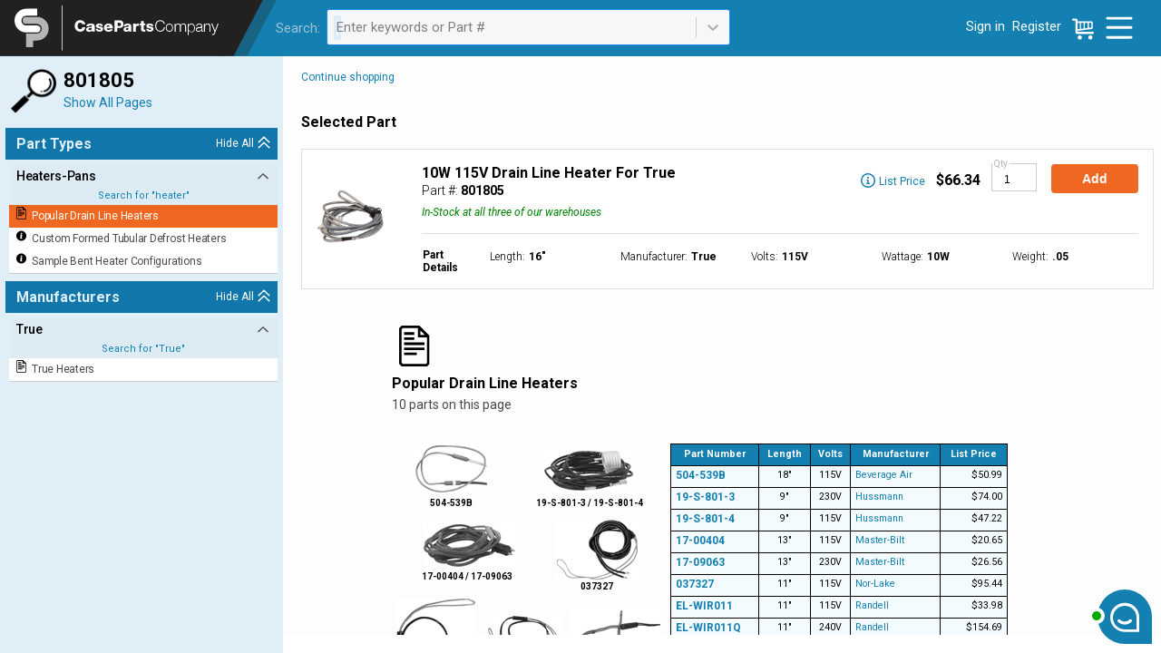

--- FILE ---
content_type: text/html
request_url: https://www.caseparts.com/Part/801805/Popular%20Drain%20Line%20Heaters
body_size: 1759
content:
<!doctype html><html lang="en"><head><meta charset="utf-8"/><link rel="shortcut icon" href="/caseparts.ico"/><meta name="viewport" content="width=device-width,initial-scale=1,shrink-to-fit=no"/><meta name="theme-color" content="#000000"/><link href="https://fonts.googleapis.com/css2?family=Roboto:ital,wght@0,100;0,300;0,400;0,500;0,700;0,900;1,100;1,300;1,400;1,500;1,700;1,900&display=swap" rel="stylesheet"><title>Case Parts Commercial Refrigeration Parts</title><script>!function(e,t,a,n,g){e[n]=e[n]||[],e[n].push({"gtm.start":(new Date).getTime(),event:"gtm.js"});var m=t.getElementsByTagName(a)[0],r=t.createElement(a);r.async=!0,r.src="https://www.googletagmanager.com/gtm.js?id=GTM-PV75SX6",m.parentNode.insertBefore(r,m)}(window,document,"script","dataLayer")</script><script async src="https://www.googletagmanager.com/gtag/js?id=G-0GPNQY9DEV"></script><script>function gtag(){dataLayer.push(arguments)}window.dataLayer=window.dataLayer||[],window.dataLayer.push({Application:"PartFinder",Environment:window.location.href.includes("dev")||window.location.href.includes("localhost")?"Dev":"Prod"}),gtag("js",new Date),gtag("config","G-0GPNQY9DEV",{custom_map:{dimension1:"application",dimension2:"environment"}})</script><script>window.prerenderReady=!1</script><link rel="stylesheet" href="/outdated-browser.css"/><script src="/outdated-browser-rework.min.js"></script><script>outdatedBrowserRework({browserSupport:{Chrome:57,Edge:39,Safari:10,"Mobile Safari":10,Firefox:50,Opera:50,Vivaldi:1,Yandex:{major:17,minor:10},IE:!1},requireChromeOnAndroid:!1,isUnknownBrowserOK:!0,messages:{en:{outOfDate:"Your browser is out of date!",unsupported:"Your browser is not supported!",update:{web:"Update your browser to view this website correctly. ",googlePlay:"Please install Chrome from Google Play",appStore:"Please update iOS from the Settings App"},url:"https://bestvpn.org/outdatedbrowser/en",callToAction:"Update my browser now",close:"Close"}}})</script><link href="/static/css/2.84963158.chunk.css" rel="stylesheet"><link href="/static/css/main.aef85490.chunk.css" rel="stylesheet"></head><body><noscript>You need to enable JavaScript to run this app.</noscript><div id="root"></div><div id="outdated"></div><script>!function(l){function e(e){for(var r,t,n=e[0],o=e[1],u=e[2],f=0,i=[];f<n.length;f++)t=n[f],p[t]&&i.push(p[t][0]),p[t]=0;for(r in o)Object.prototype.hasOwnProperty.call(o,r)&&(l[r]=o[r]);for(s&&s(e);i.length;)i.shift()();return c.push.apply(c,u||[]),a()}function a(){for(var e,r=0;r<c.length;r++){for(var t=c[r],n=!0,o=1;o<t.length;o++){var u=t[o];0!==p[u]&&(n=!1)}n&&(c.splice(r--,1),e=f(f.s=t[0]))}return e}var t={},p={1:0},c=[];function f(e){if(t[e])return t[e].exports;var r=t[e]={i:e,l:!1,exports:{}};return l[e].call(r.exports,r,r.exports,f),r.l=!0,r.exports}f.m=l,f.c=t,f.d=function(e,r,t){f.o(e,r)||Object.defineProperty(e,r,{enumerable:!0,get:t})},f.r=function(e){"undefined"!=typeof Symbol&&Symbol.toStringTag&&Object.defineProperty(e,Symbol.toStringTag,{value:"Module"}),Object.defineProperty(e,"__esModule",{value:!0})},f.t=function(r,e){if(1&e&&(r=f(r)),8&e)return r;if(4&e&&"object"==typeof r&&r&&r.__esModule)return r;var t=Object.create(null);if(f.r(t),Object.defineProperty(t,"default",{enumerable:!0,value:r}),2&e&&"string"!=typeof r)for(var n in r)f.d(t,n,function(e){return r[e]}.bind(null,n));return t},f.n=function(e){var r=e&&e.__esModule?function(){return e.default}:function(){return e};return f.d(r,"a",r),r},f.o=function(e,r){return Object.prototype.hasOwnProperty.call(e,r)},f.p="/";var r=window.webpackJsonp=window.webpackJsonp||[],n=r.push.bind(r);r.push=e,r=r.slice();for(var o=0;o<r.length;o++)e(r[o]);var s=n;a()}([])</script><script src="/static/js/2.4eb544a0.chunk.js"></script><script src="/static/js/main.836a120e.chunk.js"></script></body></html>

--- FILE ---
content_type: text/css
request_url: https://www.caseparts.com/static/css/main.aef85490.chunk.css
body_size: 6961
content:
@import url(https://fonts.googleapis.com/css?family=Open+Sans:400,600&display=swap);body{margin:0;padding:0;font-family:-apple-system,BlinkMacSystemFont,Segoe UI,Roboto,Oxygen,Ubuntu,Cantarell,Fira Sans,Droid Sans,Helvetica Neue,sans-serif;-webkit-font-smoothing:antialiased;-moz-osx-font-smoothing:grayscale}code{font-family:source-code-pro,Menlo,Monaco,Consolas,Courier New,monospace}:root{--primary-teal:#1380b1;--tangerine:#f06721;--primary-black:#000;--white:#fff;--pale-gray:#f7f7f7;--nuetral-1:#f6f6f6;--nuetral-2:#dfdfdf;--nuetral-3:#b2b2b2;--nuetral-4:#707070;--nuetral-5:#4a4a4a;--nuetral-6:#2d2d2d;--success:#0a0;--error:#e50000;--caution:#ffd041;--CP-tangerine:#f06721;--CP-blue:#1380b1;--highlight-blue:#cee4f1;--highlight-yellow:#ffedcc;--highlight-orange:#f8daca;--reddish-orange:var(--CP-tangerine);--greyish-brown:#4a4a4a;--very-light-grey:#dfdfdf;--black-19:rgba(0,0,0,0.19);--battleship-grey:#b2b2b2;--pale-grey:#f6f7f9;--pale-grey-two:#f1f4f7;--black:#000;--dark-blue:#1380b1;--medium-blue:#ddecf4;--light-blue:#dfeef7;--paper-grey:#fdfdfd;--very-light-blue:#f4fbff}body{font-family:Roboto,sans-serif;font-weight:400;font-style:normal;font-stretch:normal;line-height:normal;letter-spacing:normal}h1{font-size:21px}h1,h2{font-weight:700;color:#000;color:var(--black)}h2{font-size:18px}h3{font-size:16px;color:#4a4a4a;color:var(--greyish-brown)}a{color:inherit;text-decoration:none;cursor:pointer}a:hover{color:#000;background-color:#f8daca;background-color:var(--highlight-orange)}a:active,a:focus,a:link,a:visited{text-decoration:none}.chatlio-widget a:hover{color:initial;background-color:initial}.offices .active{background-color:#ffedcc;background-color:var(--highlight-yellow)}.selectable:hover{cursor:pointer}.larger{font-size:120%}.checkoutError{background-color:#ffecec;margin:.5rem 0;border:1px solid red;padding:.25rem 1rem;text-align:center}.checkoutError h1{font-size:32px;padding:0;margin:.5rem 0 0;font-variant:all-caps;color:red;font-weight:900}.checkoutError h2{color:red;font-size:24px;-webkit-font-feature-settings:"c2sc";font-feature-settings:"c2sc";font-variant:small-caps;padding:0;margin:.25rem 0 0}.checkoutError p{font-style:italic;color:#000}.content{font-size:14px;margin-top:0;margin-left:40px;margin-right:20px}.infoPage{display:grid;margin:0;grid-template-columns:312px auto;grid-gap:2rem;gap:2rem;max-width:1200px}.infoPage .page{margin-left:300px;float:left;height:max(100%,calc(100vh - 78px));overflow:auto;background-color:#fff}.fearless{max-width:40%;float:right;margin-left:20px;margin-bottom:12px;box-shadow:10px 10px 10px 2px #a7a5a5;border-radius:12px;object-fit:scale-down}.infoPage h1{font-size:24px}.infoPage p{max-width:40rem;font-size:16px;line-height:125%}.infoPage .faq h2~p{margin-left:1rem}.infoPage li{max-width:40rem}.infoPage .toc{position:fixed;width:280px;height:max(100%,calc(100vh - 78px));background-color:#dfeef7;background-color:var(--light-blue);margin:0 20px 0 4px;font-size:16px;font-weight:700;padding:20px 0 0}.toc ul{list-style-type:none;padding:16px 0 0;margin:0}.toc li{margin:4px 0 12px;padding:4px 0}.toc li.selected{background-color:#1380b1;background-color:var(--CP-blue);color:#fff;font-size:125%}.toc li.selected a{color:#fff}.toc li.selected a:hover{background-color:#1380b1;background-color:var(--CP-blue);color:#fff;cursor:auto}.toc a{color:#000;padding:0 12px}.faqEntry{margin:1rem;padding:0 1rem;border-radius:.5rem;max-width:40rem}.faqEntry.box{padding:1rem;border:1px solid silver}.faqEntry.open .answer{overflow:hidden;max-height:10000px;transition:max-height 1s ease-in-out}.faqEntry.closed .answer{overflow:hidden;max-height:0;transition:max-height .5s ease}.faqEntry .question{font-size:16px;max-width:40rem}.faqEntry.open .question{cursor:pointer;padding-bottom:4px;border-bottom:1px solid grey;font-weight:700}.faqEntry.closed .question{font-weight:400;cursor:pointer}.toc fieldset{border:1px solid #b8b6b6;margin:4px 8px;padding:0 0 0 8px}.toc legend{font-weight:400}.menu{position:fixed;margin:0;padding:0;text-align:right;z-index:10;top:58px;right:-4px;opacity:1;min-width:150px;background-color:#1380b1;background-color:var(--dark-blue);color:#fff;border-radius:0 0 0 12px;transition:.5s ease-in-out;max-height:1000px;font-size:18px}.menu.hide{transform:translateY(-250%);-webkit-transform:translateY(-250%)}.menu ul{margin:0;padding:4px 16px 12px 20px;list-style:none}.menu li{padding:4px 12px}.menu .selectable:hover{color:#fff;font-weight:700;background-color:#f06721;background-color:var(--reddish-orange);border-radius:12px}.menu a:hover{color:unset!important;background-color:unset!important}.contactMethods{margin-left:20px;display:grid;grid-template-columns:80px auto;grid-gap:.5rem;gap:.5rem;font-size:16px}.contactMethods .label{font-style:italic}.contactMethods .value{font-weight:700}.acctforms li{padding:0 0 4px}.acctforms h2{margin-bottom:24px}.acctforms img{position:relative;top:16px;margin-right:8px}.impersonate__tooltip{border:1px solid hsla(0,0%,100%,0);display:flex;flex-direction:column;align-items:flex-start;padding:8px 21px}.impersonate__cancel-card-wrapper{color:#222}.impersonate__error{color:red}.impersonate__cancel-icon{height:26px;float:right;z-index:10;margin-top:-6px;margin-left:4px}.impersonate__cancel-card-wrapper{background-color:#fff;height:100%;width:100%}.impersonate__cancel-btn{margin-top:3px;margin-left:15%;height:30px;width:70%;color:#fff;background-color:#f06721;border:none;border-radius:3px;transition:background-color .2s ease-in;cursor:pointer}.impersonate__cancel-btn:hover{background-color:rgba(248,218,202,.44);color:#000}.impersonate__info>div{overflow-wrap:break-word;word-break:keep-all;display:flex;flex-direction:row;align-items:flex-end;text-align:start;font-size:16px}.impersonate__info>div>img{margin-right:5px}.login__password-container{align-items:center;display:flex;flex-direction:row;justify-content:space-between}.login__forgotpw{font-size:.8rem}.login__password-field{display:flex;flex-direction:row;align-items:center;position:relative;width:380px;min-width:380px}.login__password-field>input{box-sizing:border-box;margin-right:0!important;min-width:380px;width:380px}.login__password-field>span{position:absolute;right:8px;top:3px;height:28px;width:28px}.login__error{max-width:100%;border:1px solid red;border-radius:5px;background-color:#fae7e7;display:flex;flex-direction:column;align-items:flex-start;text-align:start;padding:12px;margin-bottom:16px;font-size:14px;height:-webkit-fit-content!important;height:fit-content!important}.login__error>*{margin:0}.login__inactivated-error>*{margin-bottom:8px;margin-top:0}.login__resend-btn{border:none;background-color:initial!important;color:#2867af!important;box-shadow:none!important;width:-webkit-fit-content!important;width:fit-content!important;height:-webkit-fit-content!important;height:fit-content!important;margin:0;padding:0;font-size:14px!important;cursor:pointer}.text-input{box-sizing:border-box}.header__account-container{color:#fff;font-size:.95rem;display:flex;flex-direction:row;align-items:center;margin-right:12px;margin-left:12px;padding:0 4px 2px 8px!important;transition:background-color .3s linear;border-radius:4px;cursor:pointer;float:right}.header__account-container:hover{background-color:#114c68}span.chatlio-online-dot{background-color:#0a0}.nat-acct__hq{display:flex;flex-direction:row!important;align-items:center!important;justify-content:center!important;border-radius:50%;width:80px;min-width:80px;height:80px;min-height:80px;max-width:80px;max-height:80px;background-color:#b87717;float:right;margin-top:14px}.nat-acct__hq>img{height:75%;width:75%}.nat-acct__branch{display:flex;flex-direction:row!important;align-items:center!important;justify-content:center!important;border-radius:50%;width:80px;min-width:80px;height:80px;min-height:80px;background-color:#6faeb7;float:right;margin-top:14px}.nat-acct__branch>img{height:65%;width:65%}.checkout form{font-family:Roboto,sans-serif;font-size:15px;text-align:left}.login{max-width:380px;margin-top:2rem;margin-inline:auto}.checkout input,.checkout textarea{margin-bottom:16px;background-color:#fff}.checkout input,.checkout textarea,.readonlytext{font-family:Roboto,sans-serif;font-size:15px;padding:8px;display:block;border-radius:4px;width:380px;border:1px solid #c6c6c6;box-sizing:border-box}.readonlytext{margin-bottom:24px;background-color:#e0e0e0}input.cardNumber{margin-left:8px;width:240px}input.cardNumber,input.expiryDate{display:inline-flex;margin-right:0}input.expiryDate{width:80px}input.cvc{display:inline-flex;margin-left:8px;margin-right:0;width:40px}input[type=checkbox]{display:inline-block;width:auto;margin:0 4px 12px 0}input:focus,textarea:focus{border-color:#007eff;box-shadow:inset 0 1px 1px rgba(0,0,0,.075),0 0 0 3px rgba(0,126,255,.1);outline:none}

/* !important is needed to get this to apply to the continue and accordion buttons */button:focus{outline:1px solid #007eff!important}.checkout label{font-family:Roboto,sans-serif;font-size:14px;font-weight:700;display:block;margin-bottom:4px;color:#4a4a4a}.checkout input.error{border-color:red}.readonlytext.error{border-color:red;margin-bottom:16px!important}.checkout div.error{color:red;margin-bottom:4px}.checkout label>strong{color:#f06721}.checkout button{width:380px;margin:20px 0;padding:12px 20px;border-style:none;border-radius:5px;background-color:#f06721;box-shadow:0 2px 2px rgba(0,0,0,.15);font-size:18px;font-weight:500;color:#fff;cursor:pointer;outline:none;-webkit-appearance:none}button.continue{margin:8px 0;padding:12px 20px;background-color:#1380b1;font-size:12px;width:180px}button.primaryButton{width:200px;margin-right:20px}button.secondaryButton{background-color:#847d7a;width:180px;margin-right:0;padding:8px 0}button.primaryButton2{width:135px;margin-right:0}button.secondaryButton2{background-color:#847d7a;width:110px;margin-left:20px;padding:8px 0}.checkout button:disabled{opacity:.5;cursor:not-allowed!important}.checkout textarea{font-family:Roboto,sans-serif;font-size:15px;padding:8px;width:380px;height:90px;margin-bottom:8px}.research textarea{height:166px}.input-feedback{color:#f06721;margin-top:.25rem}.formnote{margin-top:-12px;margin-bottom:12px;font-size:12px;color:#4a4a4a;text-align:left}.formnote strong{font-size:14px;color:#f06721}.edit-part{width:400px}.creditcard{background-color:red;border-style:none}.microform{display:grid;grid-template-columns:3fr 1fr;grid-column-gap:10px;-webkit-column-gap:10px;column-gap:10px}.card-error{border:1px solid red!important}.card-input{font-family:Roboto,sans-serif;font-size:15px;padding:8px;display:block;border-radius:4px;margin-bottom:16px;height:15px;border:1px solid #c6c6c6;background-color:#fff}.microform:first-child{margin-right:15px}a.blockLink{color:var(--CP-blue)}td>a.blockLink{display:block}a.blockLink:hover{color:#000}.headline{font-size:large;color:#0096db}.shaded{font-weight:400}.partnumber,.shaded{font-size:x-small;border-bottom:1px solid #333;background-color:#e4eff5}.header,.partnumber{font-weight:700}.header{text-align:center;color:#fff}.cell,.header{font-size:x-small}.cell{font-weight:400;border-bottom:1px solid #333}table.part{border-left:1px solid #000;border-right:1px solid #000}.part td{padding:5px}.text{font-size:10pt}.image{position:relative;float:left;margin:10px;text-align:center}.caption{font-size:11pt;font-weight:700}.NLA{color:red}.bullet{color:#0096db}.imagebutton{cursor:pointer}td.ruler{font-size:small;background-color:#e8e8e8;width:1in}#myTable{width:3in;height:2in;border:1px solid #000}.blocktitle{font-size:14pt;font-weight:700;background-color:#cae1ff;width:7in}.tableheader{background-color:#000;color:#fff;font-weight:700;text-align:center}.parttable{font-size:10pt;border:1px solid #000;border-spacing:0;border-collapse:collapse;padding:0;width:100%}.partTableRow{background-color:var(--very-light-blue);text-align:left;vertical-align:top}.partno,.tinted{background-color:#cae1ff}.partno{font-weight:700}.refno{background-color:#cae1ff}.genericblocktitle{background-color:#cae1ff}.genericblocktitle,.oemblocktitle{font-size:14pt;font-weight:700;width:7in}.oemblocktitle{background-color:#fffbd0}.genericpartno,.generictinted{background-color:#cae1ff}.genericpartno{font-weight:700}.oempartno,.oemtinted{background-color:#fffbd0}.oempartno,.specname{font-weight:700}.specvalue{font-style:italic}.specname,.verticalSpec{float:left;margin-right:5px}.specvalue,.verticalSpec{display:block}.note{line-height:12px}.footnote,.note{font-size:8pt}.rednote{font-weight:700}.alert,.rednote{color:red}img.part{border:1px solid #e0e0e0}.imageBlock{float:left;border:1px #f0f0f0;margin:10px;padding:10px}.imageBlock #filename{color:#6cf;font-style:italic;text-align:center}.imageBlock .caption{text-align:center;font-weight:700}.clearfix:after{visibility:hidden;display:block;font-size:0;content:" ";clear:both;height:0}.clearfix{display:inline-block}td.top{border-top:1px solid #000}td.cheader,td.top{border-right:1px solid #000;border-left:1px solid #000}td.cheader{background-color:#d1e9d4;font-weight:700}td.citem{border-right:1px solid #000;border-left:1px solid #000;background-color:#fff}td.mheader{background-color:#d1e9d4;font-weight:700}td.mheader,td.mitem{border-right:1px solid #000;border-left:1px solid #000;border-bottom:1px solid #000}td.mitem{background-color:#fff}td.color{border-left:1px solid #000}.gasketcolor,td.color,td.unit{background-color:#d1e9d4;text-align:right;font-size:small;border-right:1px solid #000;border-bottom:1px solid #000}.gasketcolor{border-left:1px solid #000}.gasketpartno{font-weight:700;border-left:1px solid #000}.gasketpartno,.gasketunit{background-color:#d1e9d4;font-size:small;border-bottom:1px solid #000}.gasketunit{text-align:right;border-right:1px solid #000}.marker{font-size:12pt;color:red}.flip-horizontal{-webkit-transform:scaleX(-1);transform:scaleX(-1);-ms-filter:fliph;-webkit-filter:fliph;filter:fliph}.flip-vertical{-webkit-transform:scaleY(-1);transform:scaleY(-1);-ms-filter:flipv;-webkit-filter:flipv;filter:flipv}#blocktitleAbs{font-size:12pt;font-weight:700;background-color:#cae1ff;padding:2px}.tableheaderAbs{background-color:#000;color:#fff;font-weight:700;font-size:8pt;text-align:center}.parttableAbs{font-size:8pt;border:1px solid #000;border-spacing:0;border-collapse:collapse;padding:4px;line-height:16px}.genericblocktitleAbs{background-color:#cae1ff}.oemblocktitleAbs{background-color:#fffbd0}.specsAbs{font-size:8pt}.captionAbs{font-size:10px;text-align:center;font-weight:700;line-height:10px}.noteAbs{font-size:10pt;line-height:12pt}.warningAbs{font-size:9pt;background-color:#f5d9d9;border:1px solid #000}.warningHeaderAbs{font-weight:700;background-color:#e24848;color:#fff;display:table-cell;text-align:center;vertical-align:middle;border-bottom:1px solid #000}.warningTextAbs{margin:8px;text-align:left;font-size:8pt;line-height:8pt}.tipAbs{border:1px solid #000;background-color:#fffce9}.tipHeaderAbs{font-size:9pt;font-weight:700;text-align:center;border-right:1px solid #000;line-height:10px;background-color:#fdef83}.tipHeaderAbs,.tipTextAbs{display:table-cell;vertical-align:middle}.tipTextAbs{padding-top:0;padding-left:8px;text-align:left;font-size:8pt;line-height:8pt}.padlockAbs{font-size:9pt;border:1px solid #000}.padlockHeaderAbs{font-weight:700;text-align:center;border-right:1px solid #000;background-color:#ffc36e}.padlockHeaderAbs,.padlockTextAbs{display:table-cell;vertical-align:middle}.padlockTextAbs{color:#000;padding-left:2px;background-color:#fff3e1}.bulletAbs,.padlockTextAbs{font-size:8pt;line-height:8pt}.lineElement{background-color:#000}td.cheaderAbs,td.mheaderAbs{border-right:1px solid #000;border-left:1px solid #000;background-color:#d1e9d4;font-weight:700}td.mheaderAbs{border-bottom:1px solid #000}.rotate90CW{-webkit-transform:rotate(90deg);transform:rotate(90deg);-ms-filter:"progid:DXImageTransform.Microsoft.Matrix(M11=-1.836909530733566e-16, M12=-1, M21=1, M22=-1.836909530733566e-16, SizingMethod='auto expand')";filter:progid:DXImageTransform.Microsoft.Matrix(M11=-1.836909530733566e-16,M12=-1,M21=1,M22=-1.836909530733566e-16,SizingMethod="auto expand")}.rotate90CCW{-webkit-transform:rotate(-90deg);transform:rotate(-90deg);-ms-filter:"progid:DXImageTransform.Microsoft.Matrix(M11=3.061515884555943e-16, M12=1, M21=-1, M22=3.061515884555943e-16, SizingMethod='auto expand')";filter:progid:DXImageTransform.Microsoft.Matrix(M11=3.061515884555943e-16,M12=1,M21=-1,M22=3.061515884555943e-16,SizingMethod="auto expand")}.blockName{font-size:12pt;font-weight:700;padding:2px 2px 2px 8px}.ptable{font-size:8pt;border-collapse:collapse;line-height:14pt}.ptable th{font-family:Roboto,Geneva,Arial,Helvetica,sans-serif}.ptable td,.ptable th{border:1px solid #000;padding:1px 5px}.ptable td{font-family:Roboto,Arial,Helvetica,sans-serif}.ptable-HeaderRow-section1{background-color:var(--dark-blue);color:#fff;font-weight:700;text-align:center}.ptable-partNumber-section1{background-color:var(--very-light-blue);color:#000;font-weight:700}.ptable-HeaderRow-section2{background-color:var(--dark-blue);color:#fff;font-weight:700}.ptable-partNumber-section2{background-color:var(--very-light-blue);color:#000;font-weight:700}.ptable-HeaderRow-section3{background-color:var(--dark-blue);color:#fff;font-weight:700}.ptable-partNumber-section3{background-color:var(--very-light-blue);color:#000;font-weight:700}.ptable-HeaderRow-section4{background-color:var(--dark-blue);color:#fff;font-weight:700}.ptable-partNumber-section4{background-color:var(--very-light-blue);color:#000;font-weight:700}.ptable-HeaderRow-section5{background-color:var(--dark-blue);color:#fff;font-weight:700}.ptable-partNumber-section5{background-color:var(--very-light-blue);color:#000;font-weight:700}.ptable-HeaderRow-section6{background-color:var(--dark-blue);color:#fff;font-weight:700}.ptable-partNumber-section6{background-color:var(--very-light-blue);color:#000;font-weight:700}.ptable-HeaderRow-section7{background-color:var(--dark-blue);color:#fff;font-weight:700}.ptable-partNumber-section7{background-color:var(--very-light-blue);color:#000;font-weight:700}.ptable-HeaderRow-sectionOEM{background-color:var(--dark-blue);color:#fff;font-weight:700}.ptable-partNumber-sectionOEM{background-color:var(--very-light-blue);color:#000;font-weight:700}.dimension{font-family:Roboto,sans-serif}.dimensionEditor .label{display:inline-block;margin:4px;width:60px}.dimensionEditor value{margin-left:8px;margin-right:8px}.dimensionEditor input{text-align:center;width:80px;margin-left:4px;margin-right:4px}.errorMessage{margin-left:4px;color:red;font-size:14px;margin-top:12px}.login .errorMessage{margin-bottom:12px}.dimension{font-size:16px}.doorSides,.noMagnet{margin-top:20px;margin-left:4px}.dartToDart{margin-top:4px;margin-left:4px}.inverted{margin-top:0;margin-left:4px;margin-bottom:12px}.gasketProfileList{margin:0;display:flex;flex-flow:row wrap}.gasketProfile{width:200px;height:200px;margin:0 8px 16px 0;cursor:pointer}.gasketProfile p{background-color:silver;margin:8px 0;color:#000;width:192px;padding:4px}.gasketImage{background-color:#fff;padding:8px}.customPartsBanner button:hover,.gasketProfile:hover{color:#000;background-color:var(--highlight-orange)}.gasketProfile img{margin:8px;max-height:150px;max-width:150px}.customPartsBanner{background-color:#f06721;color:#fff;padding:8px}.text{max-width:800px}.customPartColumn{max-width:400px;padding-right:40px;font-size:14px}.gasketProfiles h2{margin:20px 0 0}.gasketPreview{position:absolute;left:460px;top:143px;max-width:400px;width:90%;padding:.5em;background-color:#648cb3}.smaller{font-size:80%}input[type=radio]{margin-right:8px}.gasketForm{margin-top:-10px;padding:.5em 0 1em 1.1em;width:400px;background-color:#f2f2f2;border:1px solid #979797}.price{display:inline-block;margin-right:20px}.norefund{margin-top:8px;font-size:14px;font-style:italic}.flexContainer{display:flex;flex-flow:row wrap}.pageHead{margin-top:12px;padding-left:20px}.pageHead>img{float:left}.pageHead>h1{padding-top:10px;padding-left:52px}.pageBody{padding-top:20px;padding-left:20px;font-size:16px}.customItem{width:275px;height:190px}.wireForm{position:relative;top:-9px;padding:.5em 0 1em 1.1em;width:400px;background-color:#f2f2f2;border:1px solid #979797}.wireForm .nudgeDown{display:inline-block;position:relative;top:-25px}.wireForm h2{margin-top:12px;margin-bottom:4px}.wireSides{margin-top:8px;margin-left:4px}.wireSides>label{padding-bottom:8px}.wireSides div label{display:block}.wireForm .wireSides>div{margin-bottom:12px;margin-top:4px}.wireForm .wireSides img{height:64px;width:48px}.wireDetails{padding-left:30px}.wireDetails table{border-collapse:collapse}.wireDetails td{border:1px solid #979797;padding:2px 8px;text-align:center;cursor:pointer;font-size:14px}.wireDetails th{font-size:13px;border:1px solid #979797;background-color:#d8d8d8;padding:4px}.wireDetails td.hidden,.wireDetails th.hidden{border-style:none;background-color:#fff}.wireDetails .selected td{color:#fff;background-color:#0075ff}.accessories{margin-top:20px}.accessories>label{display:block;padding-bottom:4px}.voltage{font-size:14px;margin-top:6px;margin-bottom:8px}td.left,th.left{text-align:left}.wireIntro{width:400px;padding:20px;font-size:14px}.wireImage{width:288px;height:83px;margin-left:36px;margin-top:20px;margin-bottom:12px}.wireForm .smaller{font-size:80%;font-weight:100;font-style:italic}.hints p{margin-left:30px;font-style:italic;margin-top:35px;width:400px;padding:20px;background-color:beige;border:1px solid silver}.heaterCover{float:right;position:relative;left:-70px;top:-15px}table td.quantity{padding:0 0 0 12px}table input.quantity{text-align:right;width:32px;padding:2px;margin:0;border-style:none;font-size:14px}.norefund h3{margin-bottom:0}.norefund ol{margin:0}.wireDetails h2{margin-bottom:2px}.wireDetails h2.first{margin-top:-10px}img.link{border:1px solid #0098dd}.customItem{height:320px;margin-right:20px;margin-bottom:20px;cursor:pointer}.customItem h1{font-size:18px;color:#0098dd;cursor:pointer}.customItemMenu{display:flex;flex-flow:row wrap;justify-content:space-evenly}.customItemButton{color:#fff;font-size:12px;background-color:#1280b1;padding:8px;margin:8px;width:80px}.customItemButton img{float:left;width:26px;padding-right:8px}.customItemButton div{text-align:left;float:left}.customItemButton a{color:#fff}.maxwidth1200{max-width:1200px}.customPartColumn table{border-collapse:collapse}.customPartColumn th{background-color:#404040;color:#fff;text-align:left;padding:0 4px;border-style:none}.customPartColumn td{text-align:left;border-bottom:1px solid silver;padding:0 4px}.accordion__section{display:flex;flex-direction:column;max-width:432px;border:1px solid #ccc}.accordion{background-color:#eee;color:#444;cursor:pointer;padding:18px;display:flex;align-items:center;border:none;outline:none;transition:background-color .6s ease}.accordion.active,.accordion:hover{background-color:#ccc;color:#000}.error{color:red}.accordion__title{font-family:Open Sans,sans-serif;font-weight:600;font-size:14px;text-align:left}.accordion__icon{margin-left:auto;transition:-webkit-transform .6s ease;transition:transform .6s ease;transition:transform .6s ease,-webkit-transform .6s ease}.rotate{-webkit-transform:rotate(90deg);transform:rotate(90deg)}.accordion__content{background-color:#fdfdfd;overflow:hidden;transition:max-height .6s ease}.accordion__text{font-family:Open Sans,sans-serif;font-weight:400;font-size:14px;padding:18px}button.accordion{color:#444;background-color:#eee;width:100%;margin:0 0 -1px;padding:0 12px;border-radius:0;border-style:none}.page{margin-top:0;margin-right:20px;min-width:985px;background-color:#f4f4f4}.metricspage,.page{font-family:Roboto,sans-serif;font-size:14px;margin-left:20px}.metricspage{margin-top:10px;margin-right:50px;min-width:400px;background-color:#fff}.requestSystemMessage{font-size:14px;margin-top:0;margin-left:20px}.request-menu{margin:4px}.requestEditorColumn{float:left;margin-right:20px;margin-bottom:12px}.requestEditor{background-color:#e6e6e6;border:1px solid #c0c6ca;padding:8px 12px 4px;margin-bottom:12px;clear:both}.requestEditor label{font-size:12px;font-weight:700;display:block}.requestEditor input,.requestEditor select{font-size:14px;font-weight:400;color:var(--black);padding:2px}.requestErrorMessage{font-size:16px;color:red;margin-bottom:6px}#reqActionList,#reqStatusList{width:160px}#reqOwnerList{width:320px}.requestEditor input{width:450px}.requestEditor button{margin-bottom:8px}.refreshButton,.requestEditor button{padding:4px 25px;border-style:none;border-radius:5px;background-color:var(--reddish-orange);box-shadow:0 2px 2px rgba(0,0,0,.15);font-size:16px;font-weight:500;color:#fff;cursor:pointer;outline:none;-webkit-appearance:none}.refreshButton{margin-left:20px}.smalltext{font-size:65%;font-weight:300}.menu-item{margin:8px;color:var(--CP-blue);cursor:pointer}.menu-item a{display:block}.menu-item:hover{color:#000;background-color:var(--highlight-orange)}.requestCard{box-shadow:0 3px 7px -5px #000;border:1px solid #c0c6ca;border-radius:8px;padding:8px;margin-bottom:12px;float:left;cursor:pointer}.requestCardNormal{min-width:95%}.requestCardPopup{min-width:400px;max-width:50%;cursor:auto}.requestEditorMenuOptions{padding-top:12px;margin-left:20px;float:left}.requestNew{background-color:#d7edf5}.requestAssigned{background-color:#f5ecc6}.requestActive{background-color:#defbe3}.requestWaiting{background-color:#ffd9d9}.requestDone{background-color:#ececec}.requestDetail{margin:8px 8px 12px;background-color:var(--paper-grey);max-height:95vh;overflow-y:auto}.requestDetail h1{margin:0 0 4px}.requestOwner{margin-top:4px;margin-right:4px;float:right}.requestOwner img{float:right}.miniOwner{margin-top:2px;margin-left:2px;float:left;width:100%}.miniOwner img{float:left;display:block}.miniOwner .ownerName{margin-top:2px;margin-left:4px;text-align:left;font-size:14px;float:left}.ownerName{float:right;text-align:right;font-size:16px;line-height:16px;margin-right:8px;margin-top:4px;color:var(--black);font-weight:700}.ownerBranch{font-size:12px;color:var(--black);font-weight:400}.requestList{width:19%;margin-right:12px;float:left}.requestList h2{color:grey}.requestList h3{display:inline}.requestInfo h4{font-size:.75rem;font-family:Arial;font-style:normal;font-weight:200;color:var(--greyish-brown);margin:0}.requestInfo{padding-top:8px;font-size:12px;color:var(--greyish-brown);clear:both;float:left}.requestNote{clear:both;padding-top:6px;font-size:11px;color:var(--black)}.requestWaitReason{color:red;font-size:13px}.requestTimestamps{padding-top:8px;padding-bottom:0;width:110px;float:right}.requestTimestamp{margin:0;clear:both;vertical-align:bottom;font-size:10px;font-weight:700;color:var(--greyish-brown)}.subtitle{font-size:12px;color:grey;margin-left:20px}table.subtleTable{border:1px solid #c0c6ca;width:100%;text-align:left;border-collapse:collapse}table.subtleTable th,table.subtleTable thead{background-color:#127fb1}table.subtleTable th{font-size:14px;color:#fff;font-weight:400;border:1px solid #d7d9dd;padding:4px}table.subtleTable tbody td{font-size:13px;color:var(--greyish-brown);border:1px solid #d7d9dd;padding:4px}table.subtleTable tr:nth-child(odd){background:#fff}table.subtleTable tr:nth-child(2n){background:#eee}table.blueTable{border:1px solid #1c6ea4;background-color:#eee;width:100%;text-align:left;border-collapse:collapse}table.blueTable td,table.blueTable th{border:1px solid #aaa;padding:4px 8px}table.blueTable tbody td{font-size:13px}table.blueTable tr:nth-child(2n){background:#d0e4f5}table.blueTable thead{background:#1c6ea4;background:linear-gradient(180deg,#5592bb 0,#327cad 66%,#1c6ea4);border-bottom:2px solid #444}table.blueTable thead th{font-size:16px;font-weight:400;color:#fff;border-left:2px solid #d0e4f5}table.blueTable thead th:first-child{border-left:none}a{color:#1380b1}.requestId{font-size:16px}.requestLink{font-size:14px}label{margin-right:8px}input,select{margin-right:20px}form{margin-top:8px;margin-bottom:8px}.errorbox{width:100%;margin:50px;padding:50px;background-color:red;color:#fff;font-size:36px}.summaryMetrics{margin-top:-10px;float:right;text-align:right}.summaryMetrics table{border:1px solid #3d9665;border-collapse:collapse}.summaryMetrics td{padding:3px}.summaryMetrics tr:nth-child(odd){background:#3d9665;color:#fff}.summaryMetrics tr:nth-child(2n){color:#3d9665}.halfWidth{width:49%;float:left}.amount{text-align:right}.columnHeading{font-size:16px;font-weight:400;font-style:normal;color:#fff}.columnHeading a{text-decoration:none;cursor:pointer}.boxedText{padding:1px 4px;border:1px solid #aaa;cursor:pointer}.daterangeOptions{margin:8px 20px}.red{color:red}.order{color:#fff!important;background-color:#3d9665}.order,.quote{font-style:italic}.quote{color:#3d9665!important}.rma{color:red!important;font-style:italic}.subtleTable button{border:1px solid #afafaf;color:#4a4a4a;font-size:12px}.subtleTable button:hover{color:#000;background-color:var(--highlight-orange)}.clickable a{display:block;width:100%;text-decoration:none}.clickable:hover,.requestType-arrow,.requestType-content,.requestType-overlay,.requestType:hover{background-color:var(--highlight-orange)!important}
/*# sourceMappingURL=main.aef85490.chunk.css.map */

--- FILE ---
content_type: image/svg+xml
request_url: https://www.caseparts.com/images/icon-info2-small.svg
body_size: 1557
content:
<?xml version="1.0" encoding="UTF-8"?>
<svg width="16px" height="16px" viewBox="0 0 16 16" version="1.1" xmlns="http://www.w3.org/2000/svg" xmlns:xlink="http://www.w3.org/1999/xlink">
    <!-- Generator: Sketch 55.2 (78181) - https://sketchapp.com -->
    <title>noun_Information_2119887</title>
    <desc>Created with Sketch.</desc>
    <g id="Page-1" stroke="none" stroke-width="1" fill="none" fill-rule="evenodd">
        <g id="noun_Information_2119887" fill="#000000">
            <path d="M7.97831978,0 C12.401084,0 16,3.59891599 16,7.97831978 C16,12.401084 12.401084,16 7.97831978,16 C3.59891599,16 0,12.401084 0,7.97831978 C0,3.59891599 3.59891599,0 7.97831978,0 Z M8.32520325,3.07859079 C9.06233062,3.07859079 9.62601626,3.68563686 9.62601626,4.37940379 C9.58265583,5.11653117 9.01897019,5.6802168 8.32520325,5.6802168 C7.58807588,5.6802168 7.02439024,5.07317073 7.02439024,4.37940379 C7.02439024,3.64227642 7.63143631,3.07859079 8.32520325,3.07859079 Z M10.1897019,11.8373984 C9.79945799,13.2682927 5.98373984,13.398374 6.24390244,11.4471545 C6.41734417,10.1463415 6.67750678,8.88888889 6.89430894,7.63143631 C7.02439024,6.80758808 6.50406504,7.06775068 6.02710027,6.89430894 C5.72357724,6.76422764 5.72357724,6.37398374 6.11382114,6.28726287 C6.59078591,6.15718157 8.28184282,6.24390244 8.84552846,6.24390244 C9.14905149,6.24390244 9.32249322,6.41734417 9.36585366,6.72086721 C9.36585366,6.98102981 9.32249322,7.19783198 9.27913279,7.45799458 C9.06233062,8.67208672 8.75880759,9.97289973 8.58536585,11.1869919 C8.58536585,11.4471545 8.62872629,11.9241192 9.01897019,11.8807588 C9.40921409,11.8807588 9.58265583,11.7073171 9.88617886,11.5772358 C10.0596206,11.4905149 10.2330623,11.6205962 10.1897019,11.8373984 Z" id="Shape"></path>
        </g>
    </g>
</svg>

--- FILE ---
content_type: image/svg+xml
request_url: https://www.caseparts.com/images/heading-background.svg
body_size: 91
content:
<svg xmlns="http://www.w3.org/2000/svg" width="327" height="67" viewBox="0 0 327 67">
    <g fill="#232020" fill-rule="evenodd">
        <path d="M0 0h265v67H0z"/>
        <path fill-opacity=".308" d="M292.158 67L327 0h-57l4.655 66.851z"/>
        <path d="M276.158 67L311 0h-57l4.655 66.851z"/>
    </g>
</svg>


--- FILE ---
content_type: image/svg+xml
request_url: https://www.caseparts.com/images/icon-page.svg
body_size: 295
content:
<svg xmlns="http://www.w3.org/2000/svg" width="26" height="34" viewBox="0 0 26 34">
    <g fill="#000" fill-rule="nonzero">
        <path d="M17.333 0H2.167L0 2.125v29.75L2.167 34h21.666L26 31.875V8.5L17.333 0zm.867 4.057l3.656 3.593H18.2V4.057zm5.633 26.938l-.897.88H3.064l-.897-.88V3.005l.897-.88h12.97v7.65h7.8v21.22z"/>
        <path d="M4.333 5.525H13V7.65H4.333zM4.333 9.775H13V11.9H4.333zM4.333 14.025h17.333v2.125H4.333zM4.333 18.275h17.333V20.4H4.333zM4.333 22.525h10.833v2.125H4.333z"/>
    </g>
</svg>


--- FILE ---
content_type: text/plain; charset=utf-8
request_url: https://my.caseparts.com/core/api/part/inventory/801805
body_size: 6
content:
{"ItemId":"801805","MPK":52,"SEA":74,"STL":77,"Inventory":{"MPK":{"Available":52,"Unreserved":52},"SEA":{"Available":74,"Unreserved":74},"STL":{"Available":77,"Unreserved":77}}}

--- FILE ---
content_type: image/svg+xml
request_url: https://w.chatlio.com/v5/images/x-dark.d84d0cd0.svg
body_size: -252
content:
<svg width="16" height="16" xmlns="http://www.w3.org/2000/svg"><path d="M9.414 8l6.293-6.293A1 1 0 1014.293.293L8 6.586 1.707.293A1 1 0 00.293 1.707L6.586 8 .293 14.292a1 1 0 001.414 1.415L8 9.414l6.293 6.293a1 1 0 101.414-1.415L9.414 8z" fill="#677583"/></svg>

--- FILE ---
content_type: image/svg+xml
request_url: https://www.caseparts.com/images/heading-background.svg
body_size: 130
content:
<svg xmlns="http://www.w3.org/2000/svg" width="327" height="67" viewBox="0 0 327 67">
    <g fill="#232020" fill-rule="evenodd">
        <path d="M0 0h265v67H0z"/>
        <path fill-opacity=".308" d="M292.158 67L327 0h-57l4.655 66.851z"/>
        <path d="M276.158 67L311 0h-57l4.655 66.851z"/>
    </g>
</svg>


--- FILE ---
content_type: application/javascript
request_url: https://www.caseparts.com/chatlio.js
body_size: 737
content:
window._chatlio = window._chatlio || [];
!(function() {
  var t = document.getElementById("chatlio-widget-embed");
  if (t && window.ChatlioReact && _chatlio.init) return void _chatlio.init(t, ChatlioReact);
  for (
    var e = function(t) {
        return function() {
          _chatlio.push([t].concat(arguments));
        };
      },
      i = ["configure", "identify", "track", "show", "hide", "isShown", "isOnline", "page", "open", "showOrHide"],
      a = 0;
    a < i.length;
    a++
  )
    _chatlio[i[a]] || (_chatlio[i[a]] = e(i[a]));
  var n = document.createElement("script"),
    c = document.getElementsByTagName("script")[0];
  (n.id = "chatlio-widget-embed"),
    (n.src = "https://w.chatlio.com/w.chatlio-widget.js"),
    (n.async = !0),
    n.setAttribute("data-embed-version", "2.3");
  n.setAttribute("data-widget-id", "12d5a0d3-88cb-4fbe-7521-acbeaca10df8");
  c.parentNode.insertBefore(n, c);
})();


--- FILE ---
content_type: text/plain; charset=utf-8
request_url: https://my.caseparts.com/core/api/part/Popular-Drain-Line-Heaters
body_size: 6539
content:
{"Key":208,"Title":"Popular Drain Line Heaters","Html":"<div class=\"blockName blockName-section4\" style=\"position: absolute; width: 679px; left: 0px; top: 0px;\">Popular Drain Line Heaters</div>\r\n<div id=\"Groups\"><div style=\"width: 372px; height: 265px; position: absolute; left: 307px; top: 35px; z-index: 1;\">\r\n<table class=\"ptable\" style=\"width: 372px; height: 265px; \">\r\n<tr class=ptable-HeaderRow-section4><td style=\"text-align:center;\">Part Number</td><td style=\"text-align:center;\">Length</td><td style=\"text-align:center;\">Volts</td><td style=\"text-align:center;\">Manufacturer</td><td style=\"text-align: center;\">List Price</td></tr>\r\n<tr class=\"partTableRow\" id=\"4710\"><td class=\"ptable-partNumber-section4 itemid\">504-539B</td><td style=\"text-align:center;\">18\"</td><td style=\"text-align:center;\">115V</td><td><a class=\"blockLink\" href=\"Beverage-Air-Drain-Pans-and-Accessories\">Beverage Air</a></td><td style=\"text-align: right;\">$50.99</td></tr>\r\n<tr class=\"partTableRow\" id=\"14147\"><td class=\"ptable-partNumber-section4 itemid\">19-S-801-3</td><td style=\"text-align:center;\">9\"</td><td style=\"text-align:center;\">230V</td><td><a class=\"blockLink\" href=\"Hussmann-Heaters\">Hussmann</a></td><td style=\"text-align: right;\">$74.00</td></tr>\r\n<tr class=\"partTableRow\" id=\"14148\"><td class=\"ptable-partNumber-section4 itemid\">19-S-801-4</td><td style=\"text-align:center;\">9\"</td><td style=\"text-align:center;\">115V</td><td><a class=\"blockLink\" href=\"Hussmann-Heaters\">Hussmann</a></td><td style=\"text-align: right;\">$47.22</td></tr>\r\n<tr class=\"partTableRow\" id=\"11744\"><td class=\"ptable-partNumber-section4 itemid\">17-00404</td><td style=\"text-align:center;\">13\"</td><td style=\"text-align:center;\">115V</td><td><a class=\"blockLink\" href=\"Master-Bilt-Heaters\">Master-Bilt</a></td><td style=\"text-align: right;\">$20.65</td></tr>\r\n<tr class=\"partTableRow\" id=\"11725\"><td class=\"ptable-partNumber-section4 itemid\">17-09063</td><td style=\"text-align:center;\">13\"</td><td style=\"text-align:center;\">230V</td><td><a class=\"blockLink\" href=\"Master-Bilt-Heaters\">Master-Bilt</a></td><td style=\"text-align: right;\">$26.56</td></tr>\r\n<tr class=\"partTableRow\" id=\"10177\"><td class=\"ptable-partNumber-section4 itemid\">037327</td><td style=\"text-align:center;\">11\"</td><td style=\"text-align:center;\">115V</td><td><a class=\"blockLink\" href=\"Nor-Lake-Heaters\">Nor-Lake</a></td><td style=\"text-align: right;\">$95.44</td></tr>\r\n<tr class=\"partTableRow\" id=\"5811\"><td class=\"ptable-partNumber-section4 itemid\">EL-WIR011</td><td style=\"text-align:center;\">11\"</td><td style=\"text-align:center;\">115V</td><td><a class=\"blockLink\" href=\"Randell-Condensate-and-Drain-Pan-Heaters\">Randell</a></td><td style=\"text-align: right;\">$33.98</td></tr>\r\n<tr class=\"partTableRow\" id=\"5752\"><td class=\"ptable-partNumber-section4 itemid\">EL-WIR011Q</td><td style=\"text-align:center;\">11\"</td><td style=\"text-align:center;\">240V</td><td><a class=\"blockLink\" href=\"Randell-Condensate-and-Drain-Pan-Heaters\">Randell</a></td><td style=\"text-align: right;\">$154.69</td></tr>\r\n<tr class=\"partTableRow\" id=\"2657\"><td class=\"ptable-partNumber-section4 itemid\">801849</td><td style=\"text-align:center;\">16\"</td><td style=\"text-align:center;\">115V</td><td><a class=\"blockLink\" href=\"True-Heaters\">True</a></td><td style=\"text-align: right;\">$114.16</td></tr>\r\n<tr class=\"partTableRow\" id=\"432\"><td class=\"ptable-partNumber-section4 itemid\">801805</td><td style=\"text-align:center;\">32\"</td><td style=\"text-align:center;\">115V</td><td><a class=\"blockLink\" href=\"True-Heaters\">True</a></td><td style=\"text-align: right;\">$66.34</td></tr>\r\n</table>\r\n</div>\r\n<div class=\"Footnotes\"></div><div class=\"notes\">\r\n</div>\r\n<div class=\"bullets\"></div><!-- Image Rendering Start -->\r\n<div class=\"images clearfix\">\r\n<div class=\"imageBlockAbs\">\r\n\r\n<img class='  ' alt='' data-angle='0' src='https://my.caseparts.com/catalog/graphics/Photos\\504_539B.png?height=54&amp;width=82' style='position: absolute; left: 24px; top: 35px; z-index: 1;' />\r\n<div class=\"captionAbs\" style=\"width: 68px; height: 16px; position: absolute; left: 31px; top: 96px;\" >504-539B</div>\r\n</div>\r\n\r\n<div class=\"imageBlockAbs\">\r\n\r\n<img class='  ' alt='' data-angle='0' src='https://my.caseparts.com/catalog/graphics/Photos\\[C]19-S-801-3.png?height=47&amp;width=104' style='position: absolute; left: 166px; top: 41px; z-index: 1;' />\r\n<div class=\"captionAbs\" style=\"width: 165px; height: 16px; position: absolute; left: 135px; top: 96px;\" >19-S-801-3 / 19-S-801-4</div>\r\n</div>\r\n\r\n<div class=\"imageBlockAbs\">\r\n\r\n<img class='  ' alt='' data-angle='0' src='https://my.caseparts.com/catalog/graphics/Photos\\[C]17-00404.png?height=50&amp;width=104' style='position: absolute; left: 34px; top: 122px; z-index: 1;' />\r\n<div class=\"captionAbs\" style=\"width: 146px; height: 16px; position: absolute; left: 10px; top: 177px;\" >17-00404 / 17-09063</div>\r\n</div>\r\n\r\n<div class=\"imageBlockAbs\">\r\n\r\n<img class='  ' alt='' data-angle='0' src='https://my.caseparts.com/catalog/graphics/Photos\\037327_Heater.png?height=68&amp;width=92' style='position: absolute; left: 180px; top: 118px; z-index: 1;' />\r\n<div class=\"captionAbs\" style=\"width: 53px; height: 16px; position: absolute; left: 199px; top: 188px;\" >037327</div>\r\n</div>\r\n\r\n<div class=\"imageBlockAbs\">\r\n\r\n<img class='  ' alt='' data-angle='0' src='https://my.caseparts.com/catalog/graphics/Photos\\EL_WIR011.png?height=72&amp;width=90' style='position: absolute; left: 3px; top: 204px; z-index: 1;' />\r\n<div class=\"captionAbs\" style=\"width: 92px; height: 32px; position: absolute; left: 5px; top: 281px;\" >EL-WIR011 / EL-WIR011Q</div>\r\n</div>\r\n\r\n<div class=\"imageBlockAbs\">\r\n\r\n<img class='  ' alt='' data-angle='0' src='https://my.caseparts.com/catalog/graphics/Photos\\801849.png?height=52&amp;width=84' style='position: absolute; left: 104px; top: 223px; z-index: 1;' />\r\n<div class=\"captionAbs\" style=\"width: 53px; height: 16px; position: absolute; left: 119px; top: 281px;\" >801849</div>\r\n</div>\r\n\r\n<div class=\"imageBlockAbs\">\r\n\r\n<img class='  ' alt='' data-angle='0' src='https://my.caseparts.com/catalog/graphics/Photos\\801805.png?height=66&amp;width=101' style='position: absolute; left: 196px; top: 216px; z-index: 1;' />\r\n<div class=\"captionAbs\" style=\"width: 53px; height: 16px; position: absolute; left: 220px; top: 283px;\" >801805</div>\r\n</div>\r\n\r\n</div>\r\n<!-- Image Rendering End -->\r\n</div>\r\n"}

--- FILE ---
content_type: image/svg+xml
request_url: https://www.caseparts.com/images/icon-cart.svg
body_size: 549
content:
<svg xmlns="http://www.w3.org/2000/svg" width="31" height="30" viewBox="0 0 31 30">
    <g fill="#FFF" fill-rule="nonzero">
        <path d="M29.46 18.824H7.805v-1.101l19.888-2.714c1.063-.177 1.797-1.042 1.826-2.152V6.084c-.003-1.13-.882-2.036-1.979-2.04H7.805v-1.55C7.8 1.115 6.726.006 5.385 0H1.539C.69 0 0 .71 0 1.588c0 .875.69 1.587 1.538 1.587h3.188v16.33c.007 1.384 1.08 2.49 2.418 2.495H29.46c.85 0 1.54-.711 1.54-1.59 0-.875-.69-1.586-1.54-1.586zm-12.995-4.572l-3.781.516V6.314h3.78v7.938zm1.757-7.938h3.78v7.182l-3.78.515V6.314zm9.098 6.456l-3.56.486V6.314h3.56v6.456zM10.925 6.314v8.695l-3.12.428V6.314h3.12zM10.999 24a3 3 0 1 0 .003 5.999A3 3 0 0 0 10.999 24zM26 24a3 3 0 0 0-3 3c0 1.658 1.341 3 3 3a3 3 0 0 0 0-6z"/>
    </g>
</svg>


--- FILE ---
content_type: image/svg+xml
request_url: https://www.caseparts.com/images/logo-cp.svg
body_size: 5460
content:
<svg xmlns="http://www.w3.org/2000/svg" width="251" height="55" viewBox="0 0 251 55">
    <g fill="none" fill-rule="evenodd">
        <path fill="#FFFFFE" d="M27.75 4H14.37c-3.97 0-7.557 1.622-10.16 4.247A14.512 14.512 0 0 0 0 18.5c0 4.007 1.607 7.627 4.21 10.254 2.602 2.625 6.189 4.245 10.159 4.246H27.75c2.346-.004 4.245-1.92 4.249-4.288-.004-2.367-1.903-4.283-4.25-4.287H14.37c-3.243 0-5.87-2.652-5.87-5.925 0-3.272 2.627-5.924 5.87-5.925H27.75V4"/>
        <path fill="#B4B5B4" d="M14.25 22.512A4.257 4.257 0 0 1 10 18.256 4.258 4.258 0 0 1 14.25 14h13.38a14.3 14.3 0 0 1 10.16 4.216A14.352 14.352 0 0 1 42 28.393c0 3.978-1.607 7.57-4.21 10.18a14.318 14.318 0 0 1-10.16 4.216h-4.884V51H14.25V34.275H27.63a5.877 5.877 0 0 0 5.871-5.882 5.876 5.876 0 0 0-5.87-5.881H14.248"/>
        <path fill="#FFFFFE" d="M58.139 55h.722V0h-.722zM83.454 23.08c-.19-1.354-1.258-2.07-2.745-2.07-2.287 0-3.163 1.995-3.163 3.99s.876 3.989 3.163 3.989c1.659 0 2.612-.94 2.745-2.484H87C86.81 29.967 84.236 32 80.786 32 76.669 32 74 28.895 74 25s2.669-7 6.786-7c2.935 0 6.118 1.844 6.214 5.08h-3.546M88.437 25.316c.062-1.239.727-2.04 1.684-2.532.957-.474 2.204-.656 3.431-.656 2.557 0 5.032.492 5.032 3.17v4.134c0 .802 0 1.675.416 2.423h-3.556c-.125-.292-.166-.583-.208-.893-.914.839-2.266 1.166-3.555 1.166-2.059 0-3.681-.91-3.681-2.86 0-3.078 3.827-2.841 6.28-3.279.603-.109.936-.291.936-.874 0-.71-.978-.984-1.705-.984-.978 0-1.602.383-1.768 1.185h-3.306zm4.182 4.812c1.848 0 2.464-.902 2.372-3-.547.294-1.55.352-2.394.549-.868.177-1.597.49-1.597 1.294 0 .824.753 1.157 1.619 1.157zM102.899 28.612c0 .473.196.82.5 1.057.287.218.698.327 1.128.327.59 0 1.432-.254 1.432-1.001 0-.729-.949-.875-1.486-1.002-1.915-.492-4.312-.547-4.312-3.097 0-2.276 2.416-2.896 4.24-2.896 2.04 0 4.17.601 4.277 3.06h-2.81c0-.4-.143-.656-.393-.82-.25-.163-.59-.237-.966-.237-.501 0-1.306.055-1.306.711 0 .892 2.04 1.056 3.435 1.366 1.879.383 2.362 1.767 2.362 2.55 0 2.532-2.362 3.37-4.455 3.37-2.201 0-4.456-.747-4.545-3.388h2.899M113.391 27.883c.06 1.294.878 2.15 2.314 2.15.817 0 1.616-.346 1.935-1.038h3.171c-.618 2.185-2.832 3.133-5.146 3.133-3.371 0-5.665-1.858-5.665-5.027 0-2.896 2.533-4.973 5.585-4.973 3.71 0 5.566 2.55 5.405 5.755h-7.599zM117 26.128c-.057-1.095-.834-2-1.915-2-1.137 0-1.895.811-2.085 2h4zM123 18.128h6.246c2.451 0 4.754 1.196 4.754 4.51 0 3.47-1.861 4.823-4.754 4.823h-2.819v4.667H123v-14zm4 7h2.222c1.031 0 1.778-.525 1.778-1.945 0-1.465-.765-2.055-1.778-2.055H127v4zM134.397 25.316c.057-1.239.661-2.04 1.53-2.532.87-.474 2.004-.656 3.12-.656 2.325 0 4.575.492 4.575 3.17v4.134c0 .802 0 1.675.378 2.423h-3.233c-.113-.292-.151-.583-.19-.893-.83.839-2.06 1.166-3.231 1.166-1.871 0-3.346-.91-3.346-2.86 0-3.078 3.478-2.841 5.708-3.279.549-.109.852-.291.852-.874 0-.71-.889-.984-1.551-.984-.889 0-1.456.383-1.607 1.185h-3.005zm3.818 4.812c1.385 0 1.848-.902 1.778-3-.41.294-1.163.352-1.796.549-.65.177-1.197.49-1.197 1.294 0 .824.564 1.157 1.215 1.157zM146 22.188h3.182v1.72h.039c.482-1.246 1.6-1.908 3.009-1.908.25 0 .52.019.77.075v2.93c-.424-.113-.81-.189-1.253-.189-1.62 0-2.468 1.097-2.468 2.326V32H146v-9.812M161 24.097h-2.036v4.505c0 .782.465.955 1.182.955.272 0 .563-.04.854-.04v2.388c-.601.019-1.203.095-1.803.095-2.812 0-3.53-.802-3.53-3.493v-4.41H154v-2.1h1.668V19h3.296v2.997H161v2.1M164.898 28.612c0 .473.197.82.502 1.057.286.218.698.327 1.127.327.59 0 1.43-.254 1.43-1.001 0-.729-.947-.875-1.484-1.002-1.914-.492-4.312-.547-4.312-3.097 0-2.276 2.415-2.896 4.24-2.896 2.041 0 4.17.601 4.278 3.06h-2.81c0-.4-.143-.656-.394-.82-.25-.163-.59-.237-.967-.237-.5 0-1.306.055-1.306.711 0 .892 2.04 1.056 3.437 1.366 1.878.383 2.361 1.767 2.361 2.55 0 2.532-2.361 3.37-4.454 3.37-2.202 0-4.457-.747-4.546-3.388h2.898M183.524 22.347c-.454-2.07-2.176-3.256-4.145-3.256-3.578 0-5.092 2.973-5.092 5.909 0 2.935 1.514 5.909 5.092 5.909 2.498 0 4.088-1.92 4.335-4.31H185c-.359 3.294-2.46 5.401-5.62 5.401-4.26 0-6.38-3.331-6.38-7 0-3.67 2.12-7 6.38-7 2.554 0 5.091 1.524 5.43 4.347h-1.286M195 27.128c0 2.71-1.586 5-4.5 5-2.914 0-4.5-2.29-4.5-5 0-2.711 1.586-5 4.5-5 2.914 0 4.5 2.289 4.5 5zm-8 0c0 2 1.16 4 3.5 4s3.5-2 3.5-4-1.16-4-3.5-4-3.5 2-3.5 4zM197 22.282h1.14v1.639h.059c.647-1.168 1.707-1.921 3.318-1.921 1.334 0 2.533.621 2.906 1.902.607-1.28 1.884-1.902 3.219-1.902 2.218 0 3.358 1.11 3.358 3.409V32h-1.238v-6.535c0-1.6-.629-2.467-2.394-2.467-2.141 0-2.749 1.695-2.749 3.503V32h-1.238v-6.591c.02-1.319-.549-2.411-2.12-2.411-2.14 0-3.005 1.544-3.023 3.578V32H197v-9.718M213 22.419h1.096v1.9h.038c.549-1.358 1.91-2.191 3.48-2.191 2.969 0 4.386 2.462 4.386 5.293 0 2.832-1.417 5.294-4.386 5.294-1.456 0-2.876-.757-3.386-2.192h-.037v5.605H213v-13.71zm4.62.709c-2.78 0-3.62 2.107-3.62 4.5 0 2.189.94 4.5 3.62 4.5 2.4 0 3.38-2.311 3.38-4.5s-.98-4.5-3.38-4.5zM223.414 25.297c.112-2.217 1.713-3.169 3.935-3.169 1.714 0 3.578.512 3.578 3.04v5.018c0 .44.226.697.696.697.132 0 .283-.037.377-.074v.97a3.332 3.332 0 0 1-.773.074c-1.205 0-1.393-.66-1.393-1.648h-.038c-.828 1.227-1.675 1.923-3.54 1.923-1.788 0-3.256-.86-3.256-2.765 0-2.656 2.654-2.748 5.214-3.041.98-.11 1.525-.238 1.525-1.282 0-1.557-1.148-1.942-2.541-1.942-1.468 0-2.56.66-2.598 2.199h-1.186zM230 27.128h-.04c-.163.246-.732.328-1.078.378-2.177.31-4.882.295-4.882 1.95 0 1.033 1.139 1.672 2.34 1.672 1.951 0 3.681-1 3.66-2.655v-1.345zM233 22.282h1.202v1.676h.038c.44-1.167 1.757-1.958 3.15-1.958 2.769 0 3.61 1.43 3.61 3.747V32h-1.204v-6.064c0-1.676-.553-2.938-2.501-2.938-1.909 0-3.055 1.43-3.093 3.333V32H233v-9.718M242 22h1.314l3.334 8.713L249.765 22H251l-4.393 11.782c-.705 1.723-1.116 2.218-2.665 2.218-.49-.02-.746-.02-.942-.099v-1.05c.294.06.568.1.844.1 1.097 0 1.353-.653 1.764-1.604l.43-1.169L242 22"/>
    </g>
</svg>
